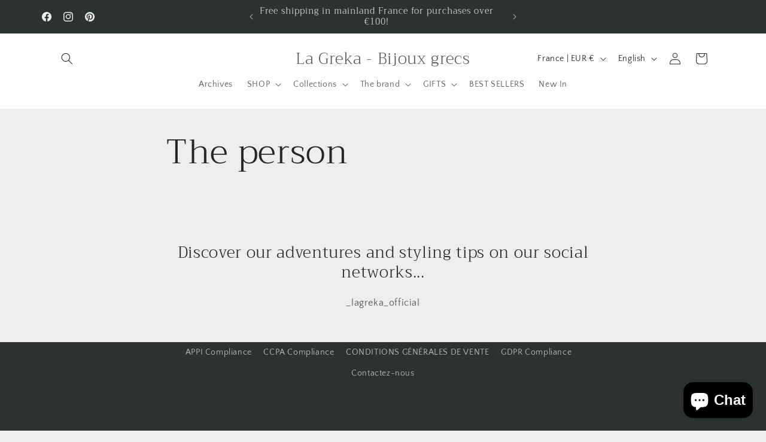

--- FILE ---
content_type: application/x-javascript; charset=utf-8
request_url: https://bundler.nice-team.net/app/shop/status/la-greka.myshopify.com.js?1770040289
body_size: -362
content:
var bundler_settings_updated='1747141876';